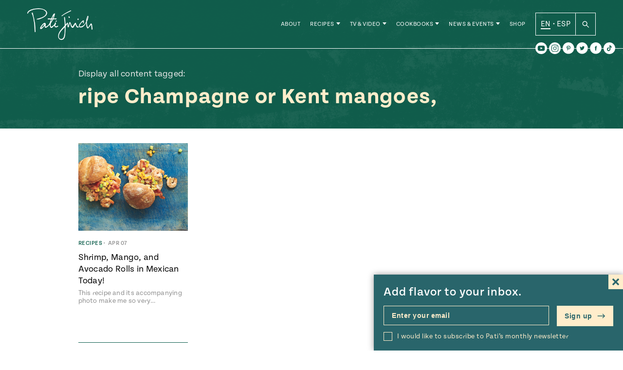

--- FILE ---
content_type: text/javascript
request_url: https://patijinich.com/wp-content/themes/pati_new/dist/main.js?ver=1.0.2
body_size: 4143
content:
!function(e){var t={};function n(s){if(t[s])return t[s].exports;var o=t[s]={i:s,l:!1,exports:{}};return e[s].call(o.exports,o,o.exports,n),o.l=!0,o.exports}n.m=e,n.c=t,n.d=function(e,t,s){n.o(e,t)||Object.defineProperty(e,t,{enumerable:!0,get:s})},n.r=function(e){"undefined"!=typeof Symbol&&Symbol.toStringTag&&Object.defineProperty(e,Symbol.toStringTag,{value:"Module"}),Object.defineProperty(e,"__esModule",{value:!0})},n.t=function(e,t){if(1&t&&(e=n(e)),8&t)return e;if(4&t&&"object"==typeof e&&e&&e.__esModule)return e;var s=Object.create(null);if(n.r(s),Object.defineProperty(s,"default",{enumerable:!0,value:e}),2&t&&"string"!=typeof e)for(var o in e)n.d(s,o,function(t){return e[t]}.bind(null,o));return s},n.n=function(e){var t=e&&e.__esModule?function(){return e.default}:function(){return e};return n.d(t,"a",t),t},n.o=function(e,t){return Object.prototype.hasOwnProperty.call(e,t)},n.p="",n(n.s=0)}([function(e,t,n){"use strict";n.r(t);n(1);n(2)},function(e,t){const n=jQuery.noConflict();let s=0,o={},i=1,r="",l=!1,a=!1,c="",d="All",h=n(".video-category-small-slick"),p=window.location.href;function u(){n(".event-posts > li").each((function(){let e=!1;"All"!=n("#event-month-filter").val()&&(n(this).data("month").includes(n("#event-month-filter").val())||(e=!0)),"All"!=n("#event-type-filter").val()&&(n(this).data("type").includes(n("#event-type-filter").val())||(e=!0)),"All"!=n("#event-type-state").val()&&n(this).data("state")!=n("#event-type-state").val()&&(e=!0),e?n(this).hide():n(this).show()}))}function f(){i=1;let e=[];const t={action:"do_ajax",fn:"getRecipePage",page:i,sort:c};for(const e in o)o[e].terms.length>0&&(t.hasOwnProperty("taxonomies")||(t.taxonomies=[]),t.taxonomies.push(o[e]));if(t.hasOwnProperty("taxonomies"))for(let s=0;s<t.taxonomies.length;s++)for(let o=0;o<t.taxonomies[s].terms.length;o++)e.push(n('.recipe-feed__filters__input[value="'+t.taxonomies[s].terms[o]+'"]').parent().find("span").text());""!=r&&(t.search=r,e.push(r)),0==e.length?(d="All",n(".recipe-feed__feed__featured").slideDown(),n(".recipe-feed__feed__header__clear").removeClass("active")):(d=e.join(", "),n(".recipe-feed__feed__featured").slideUp(),n(".recipe-feed__feed__header__clear").addClass("active")),n(".recipe-feed__feed__header__showing span").text(d),t.hasOwnProperty("taxonomies")||t.hasOwnProperty("search")||(t.exclude=n(".recipe-feed__feed").data("excludes")),console.log(t),n(".recipe-feed__right").addClass("loading"),a=!1,n.ajax({url:ajaxurl,data:t,success:function(e){null!==e&&(e=JSON.parse(e),console.log(e),n(".recipe-feed__feed").html(e.content))},complete:function(e){l=!1,n(".recipe-feed__right").removeClass("loading")},error:function(e){console.log(e)}})}function _(e=!1){i=1;const t={action:"do_ajax",fn:"getSearchPage",page:i,sort:c,search:n(".search-results-content").data("search")};n(".search-results-content").addClass("loading"),!1===e&&(e=n("#results-filter-select").val()),"showAllCats"!=e&&(t.category=e),a=!1,n.ajax({url:ajaxurl,data:t,success:function(e){null!==e&&(e=JSON.parse(e),console.log(e),n(".search-results-content").html(e.content))},complete:function(e){l=!1,n(".search-results-content").removeClass("loading")},error:function(e){console.log(e)}})}n(document).ready((function(){if(n((function(){n("#results-sort-szns option").each((function(e){p==n(this).val()&&n(this).attr("selected",!0)}))})),n((function(){n("#results-sort-eps option").each((function(e){p==n(this).val()&&n(this).attr("selected",!0)}))})),n(".video-category-slick").slick({infinite:!0,slidesToShow:3,slidesToScroll:1,prevArrow:n(".video-category-slick-back"),nextArrow:n(".video-category-slick-next")}),n(".trending-videos").slick({infinite:!0,slidesToShow:3,slidesToScroll:1,prevArrow:n(".trending-chevron-back"),nextArrow:n(".trending-chevron-next")}),n("body").hasClass("home")&&n(".youtube-preview__embed iframe").each((function(e){n(this).attr("id","youtube-video")})),h.each((function(){const e=n(this).parent().find(".slick-chevron-back"),t=n(this).parent().find(".slick-chevron-next");n(this).slick({infinite:!0,slidesToShow:3,slidesToScroll:3,prevArrow:e,nextArrow:t})})),n(".more-trailers-slick__content").slick({infinite:!0,slidesToShow:3,slidesToScroll:1,prevArrow:n(".slick-chevron-back"),nextArrow:n(".slick-chevron-next")}),n(".single-slick-container").slick({dots:!1,infinite:!0,slidesToShow:1,asNavfor:".slider-nav",arrows:!1}),n(".slider-nav").slick({slidesToShow:3,slidesToScroll:1,asNavFor:".single-slick-container",prevArrow:n(".slick-prev"),nextArrow:n(".slick-next")}),n(".wp-block-pullquote").children("blockquote").children().each((function(){n(this).find("cite").length?n(this).addClass("wp-block-pullquote__citation"):n(this).html('<span class="span-spacer-left"><span class="span-spacer-right">'+this.innerHTML+"</span></span>")})),console.log("hello"),n(".recipe-feed__filters__list-item input").length&&n(".recipe-feed__filters__list-item input").on("change",(function(){if(o.hasOwnProperty(n(this).data("parent")))if(n(this).is(":checked"))o[n(this).data("parent")].terms.push(n(this).attr("value"));else{const e=n(this).attr("value");o[n(this).data("parent")].terms=o[n(this).data("parent")].terms.filter((function(t,n,s){return!(t==e)}))}else o[n(this).data("parent")]={taxonomy:n(this).data("taxonomy"),terms:[]},n(this).is(":checked")&&o[n(this).data("parent")].terms.push(n(this).attr("value"));f()})),n(".recipe-feed__search").length){if(""!=n(".recipe-feed__search__input").val()){r=n(this).find(".recipe-feed__search__input").val(),f();let e=n(".recipe-feed").offset().top-72,t=Math.abs(n(window).scrollTop()-e);console.log(t),n([document.documentElement,document.body]).animate({scrollTop:e},Math.min(t/1200*1e3,1200))}n(".recipe-feed__search").on("submit",(function(e){e.preventDefault(),r=n(this).find(".recipe-feed__search__input").val(),f()}))}if(n(".recipe-feed__feed__header__clear").length&&n(".recipe-feed__feed__header__clear").on("click",(function(){n(".recipe-feed__filters__input").prop("checked",!1),n(".recipe-feed__search__input").val(""),o={},r="",f()})).on("keypress",(function(){n(this).trigger("click")})),n(".page-header .recipe-feed__search").length&&n(".page-header .recipe-feed__search").on("submit",(function(e){let t=n(".recipe-feed__feed").offset().top-96,s=Math.abs(n(window).scrollTop()-t);console.log(s),n([document.documentElement,document.body]).animate({scrollTop:t},Math.min(2e3,s/1200*1e3))})),n(".recipe-feed__feed__header__sort-input").length&&n(".recipe-feed__feed__header__sort-input").on("change",(function(){console.log(n(this)),c=n(this).val(),f()})),n("#results-sort-select").length&&n("body").hasClass("search")&&n("#results-sort-select").on("change",(function(){c=n(this).val(),_()})),n("#results-sort-eps").length&&n("#results-sort-eps").on("change",(function(){window.location.href=n(this).val()})),n("#results-sort-szns").length&&n("#results-sort-szns").on("change",(function(){window.location.href=n(this).val()})),n("#results-filter-select").length&&n("#results-filter-select").on("change",(function(){console.log(n(this)),_(n(this).val())})),n(".recipe-feed").length&&n(window).on("scroll",(function(){n(window).scrollTop()+window.innerHeight>=document.body.scrollHeight-window.innerHeight&&0==l&&0==a&&(console.log("LOADING MORE"),l=!0,function(){i++;const e={action:"do_ajax",fn:"getRecipePage",page:i,sort:c};for(const t in o)o[t].terms.length>0&&(e.hasOwnProperty("taxonomies")||(e.taxonomies=[]),e.taxonomies.push(o[t]));""!=r&&(e.search=r);e.hasOwnProperty("taxonomies")||e.hasOwnProperty("search")||(e.exclude=n(".recipe-feed__feed").data("excludes"));console.log(e),n(".recipe-feed__right").addClass("loading-more"),n.ajax({url:ajaxurl,data:e,success:function(e){null!==e&&(e=JSON.parse(e),console.log(e),n(".recipe-feed__feed").html(n(".recipe-feed__feed").html()+e.content),""==e.content&&(console.log("done loading things"),a=!0))},complete:function(e){l=!1,n(".recipe-feed__right").removeClass("loading-more")},error:function(e){console.log(e)}})}())})),n(".blog-feed").length&&n(window).on("scroll",(function(){n(window).scrollTop()+window.innerHeight>=document.body.scrollHeight-window.innerHeight&&0==l&&0==a&&(console.log("LOADING MORE"),l=!0,function(){i++;const e={action:"do_ajax",fn:"getBlogPage",page:i,exclude:n(".blog-feed").data("exclude")};n.ajax({url:ajaxurl,data:e,success:function(e){null!==e&&(e=JSON.parse(e),console.log(e),n(".blog-feed").html(n(".blog-feed").html()+e.content),""==e.content&&(a=!0))},complete:function(e){l=!1},error:function(e){console.log(e)}})}())})),n("body.search-results").length&&(n(".search-results-content").hasClass("everything-loaded")&&(a=!0),n(window).on("scroll",(function(){n(window).scrollTop()+window.innerHeight>=document.body.scrollHeight-window.innerHeight&&0==l&&0==a&&(console.log("LOADING MORE"),l=!0,function(){i++;const e={action:"do_ajax",fn:"getSearchPage",page:i,sort:c,search:n(".search-results-content").data("search")};console.log(e),n(".search-results-content").addClass("loading-more"),n.ajax({url:ajaxurl,data:e,success:function(e){null!==e&&(e=JSON.parse(e),console.log(e),n(".search-results-content").html(n(".search-results-content").html()+e.content),""==e.content&&(console.log("done loading things"),a=!0))},complete:function(e){l=!1,n(".search-results-content").removeClass("loading-more")},error:function(e){console.log(e)}})}())}))),n(".recipe-feed__filters__list").length&&(n(".recipe-feed__filters__list").hide(),n(".recipe-feed__filters__toggle").on("click",(function(){n(this).toggleClass("expanded"),n(this).next().slideToggle()})).on("keypress",(function(){n(this).trigger("click")}))),n(".menu-item.has-children > a").on("click",(function(e){if(n(window).width()>767)if(e.preventDefault(),n(this).next().hasClass("expanded"))n(this).next().removeClass("expanded"),n(this).parent().removeClass("expanded");else{n(".expanded-nav.expanded").removeClass("expanded"),n(".menu-item.has-children.expanded").removeClass("expanded"),n(this).parent().addClass("expanded"),n(this).next().addClass("expanded");const e=n(this).next(),t=function(){e.removeClass("expanded"),e.parent().removeClass("expanded"),document.removeEventListener("scroll",t)};document.addEventListener("scroll",t)}})).on("keypress",(function(){n(this).trigger("click")})),n("body").on("click",(function(e){0==n(e.target).closest("#masthead").length&&(n(".expanded-nav.expanded").removeClass("expanded"),n(".menu-item.has-children.expanded").removeClass("expanded"))})),n(".site-header__aux__right form button").on("click",(function(e){if(n(window).width()>767)if(e.preventDefault(),n("#header-search-dropdown").hasClass("expanded"))n("#header-search-dropdown").removeClass("expanded");else{n(".expanded-nav.expanded").removeClass("expanded"),n(".menu-item.has-children.expanded").removeClass("expanded"),n("#header-search-dropdown").addClass("expanded"),n('#header-search-dropdown input[type="search"]').focus();const e=n("#header-search-dropdown"),t=function(){e.removeClass("expanded"),e.parent().removeClass("expanded"),document.removeEventListener("scroll",t)};document.addEventListener("scroll",t)}})).on("keypress",(function(){n(this).trigger("click")})),n('.header-search-dropdown input[type="search"]').on("keypress",(function(){""!=n(this).val()?n(this).addClass("valid"):n(this).removeClass("valid")})).on("change",(function(){n(this).trigger("keypress")})),n(".newsletter-form").length&&(n(".newsletter-form").on("submit",(function(e){const t=n(this).find('input[type="email"]').val(),s=n(this).find('input[type="checkbox"]').is(":checked");(function(e){if(/^[a-zA-Z0-9.!#$%&'*+/=?^_`{|}~-]+@[a-zA-Z0-9-]+(?:\.[a-zA-Z0-9-]+)*$/.test(e))return!0;return!1})(t)&&s?window.localStorage.setItem("newsletterdone","true"):(e.preventDefault(),e.stopPropagation())})),n(".newsletter-form__email").on("change",(function(){n(".newsletter-form__email").val(n(this).val())}))),n(".hp-explore__map").length&&(console.log(n(".hp-explore__map")),n(".hp-explore__map").each((function(){const e=n(this).find(".hp-explore__map__container").data("locs");let t=!1;n(this).find(".hp-explore__map__slick").slick({autoplay:!1,arrows:!1,adaptiveHeight:!0}),n(this).find(".hp-explore__map__content-slick").length&&(t=!0,n(this).find(".hp-explore__map__content-slick").slick({autoplay:!1,arrows:!1,fade:!0}));const s=n(this);e.forEach((e,o)=>{const i=s.find(".hp-explore__map__container #"+e).get(0),r=document.createElementNS(i.namespaceURI,"a"),l=i.getBBox(),a={x:l.x+l.width/2,y:l.y+l.height/2};r.setAttributeNS("http://www.w3.org/1999/xlink","xlink:href","#map-slide-"+e),0==o&&r.classList.add("active"),i.parentNode.insertBefore(r,i),r.appendChild(i);const c=document.createElementNS(i.namespaceURI,"line");c.setAttribute("x1",a.x),c.setAttribute("y1",a.y),c.setAttribute("x2",a.x),c.setAttribute("y2",a.y-800);const d=document.createElementNS(i.namespaceURI,"circle");d.setAttribute("cx",a.x),d.setAttribute("cy",a.y),d.setAttribute("r",2.5),r.appendChild(c),r.appendChild(d),n(r).on("click",(function(e){e.preventDefault(),r.parentNode.appendChild(r),s.find(".hp-explore__map__slick").slick("slickGoTo",o),t&&s.find(".hp-explore__map__content-slick").slick("slickGoTo",o),s.find(".hp-explore__map__container a").removeClass("active"),n(this).addClass("active")}))});const o=n(this).find(".hp-explore__map__container svg").get(0),i=(n(this).find(".hp-explore__map__container svg #Group-26 > g").get(0),Panzoom(o,{minScale:1,contain:"inside"}));n(this).find(".hp-explore__map__container__controls-button").on("click",(function(){n(this).hasClass("in")?i.zoomIn():i.zoomOut()})).on("keypress",(function(){n(this).trigger("click")}))}))),n("#results-sort-select").length&&!n("body").hasClass("search")&&n("#results-sort-select").on("change",(function(){window.location.href=this.value})),n("#event-month-filter").length&&n("#event-month-filter").on("change",(function(){u()})),n("#event-type-filter").length&&n("#event-type-filter").on("change",(function(){u()})),n("#event-type-state").length&&n("#event-type-state").on("change",(function(){u()})),n(".single-map__featured__feed__list").length){const e='<button type="button" class="slick-big-arrow slick-prev"><span class="screen-reader-text">Previous</span></button>',t='<button type="button" class="slick-big-arrow slick-next"><span class="screen-reader-text">Next</span></button>';n(".single-map__featured__feed__list").each((function(){if(n(this).hasClass("to-slick"))n(this).slick({slidesToShow:3,dots:!0,prevArrow:e,nextArrow:t,responsive:[{breakpoint:768,settings:{slidesToShow:1,dots:!1}}]});else{n(this).slick({slidesToShow:1,mobileFirst:!0,prevArrow:e,nextArrow:t,responsive:[{breakpoint:769,settings:"unslick"}]});const s=n(this);n(window).on("resize",(function(){!n(s).hasClass("slick-initialized")&&n(window).width()<=768&&n(s).slick({slidesToShow:1,mobileFirst:!0,prevArrow:e,nextArrow:t,responsive:[{breakpoint:769,settings:"unslick"}]})}))}}))}})),n(window).scroll((function(){s=n(this).scrollTop(),s>0?n("#masthead").addClass("condensed"):n("#masthead").removeClass("condensed")})),n("#results-filter-select").change((function(){""==n(this).val()||"All"==n(this).val()?n(".search-results__single").show():(n(".search-results__single").hide(),n(n("#results-filter-select").val()).show())})),window.onYouTubeIframeAPIReady=function(){console.log("YouTube Iframe API Ready!"),n(".youtube-preview iframe").length&&n(".youtube-preview iframe").each((function(){const e=this,t=new YT.Player(this,{events:{onReady:function(e){console.log("Ready"),console.log(e)},onStateChange:function(t){n(e).parent().addClass("isplaying"),console.log(t),0==t.data&&(t.target.setVolume(50),t.target.playVideo(),console.log(t))}}});n(this).closest(".youtube-preview").find(".sound-on").click((function(){t.mute(),n(this).css("visibility","hidden"),n(this).siblings(".sound-off").css("visibility","visible")})),n(this).closest(".youtube-preview").find(".sound-off").click((function(){t.unMute(),n(this).css("visibility","hidden"),n(this).siblings(".sound-on").css("visibility","visible")}))}))};var g=document.createElement("script");g.src="https://www.youtube.com/iframe_api";var m=document.getElementsByTagName("script")[0];m.parentNode.insertBefore(g,m),n(".hamburger-menu").click((function(){n(".mobile-menu-overlay").toggleClass("menu-open"),n(this).toggleClass("open")})),n('.mobile-menu-overlay__search input[type="search"]').click((function(){n(".header-search-dropdown").css("opacity","1"),n(".header-search-dropdown").css("top","600px"),n(".header-search-dropdown").css("z-index","30")})),setTimeout((function(){"true"!=window.localStorage.getItem("newsletterdone")&&n(".newsletter-popup").fadeIn()}),3e3),n(".newsletter-form__text svg").click((function(){n(".newsletter-popup").fadeOut(),window.localStorage.setItem("newsletterdone","true")}))},function(e,t){}]);
//# sourceMappingURL=main.js.map